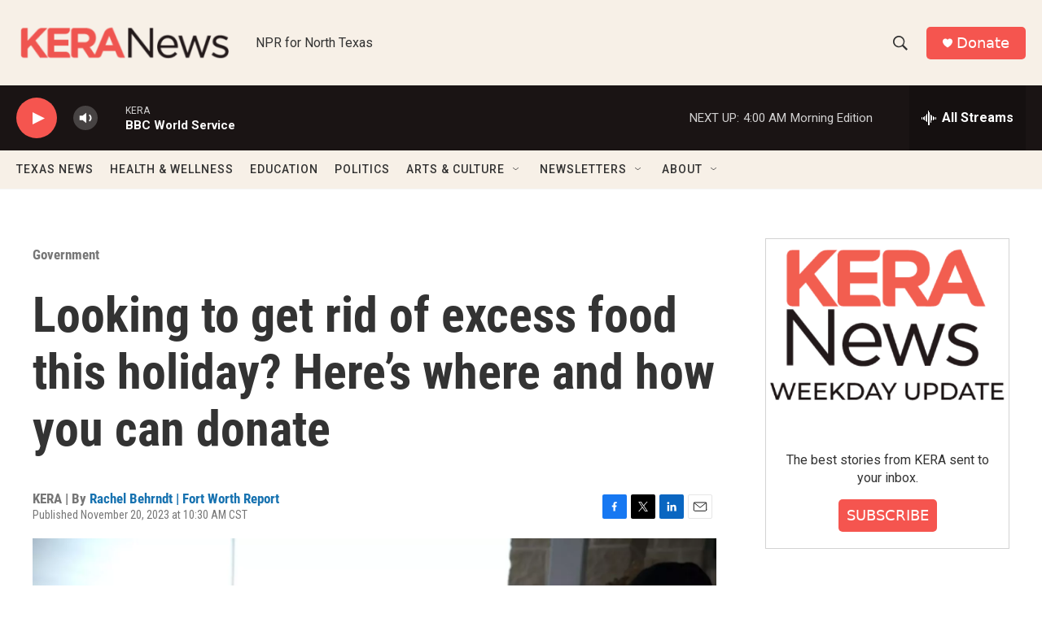

--- FILE ---
content_type: text/html; charset=utf-8
request_url: https://www.google.com/recaptcha/api2/aframe
body_size: 268
content:
<!DOCTYPE HTML><html><head><meta http-equiv="content-type" content="text/html; charset=UTF-8"></head><body><script nonce="RHVXJuYXTBtUUu2auCE1TA">/** Anti-fraud and anti-abuse applications only. See google.com/recaptcha */ try{var clients={'sodar':'https://pagead2.googlesyndication.com/pagead/sodar?'};window.addEventListener("message",function(a){try{if(a.source===window.parent){var b=JSON.parse(a.data);var c=clients[b['id']];if(c){var d=document.createElement('img');d.src=c+b['params']+'&rc='+(localStorage.getItem("rc::a")?sessionStorage.getItem("rc::b"):"");window.document.body.appendChild(d);sessionStorage.setItem("rc::e",parseInt(sessionStorage.getItem("rc::e")||0)+1);localStorage.setItem("rc::h",'1768544952693');}}}catch(b){}});window.parent.postMessage("_grecaptcha_ready", "*");}catch(b){}</script></body></html>